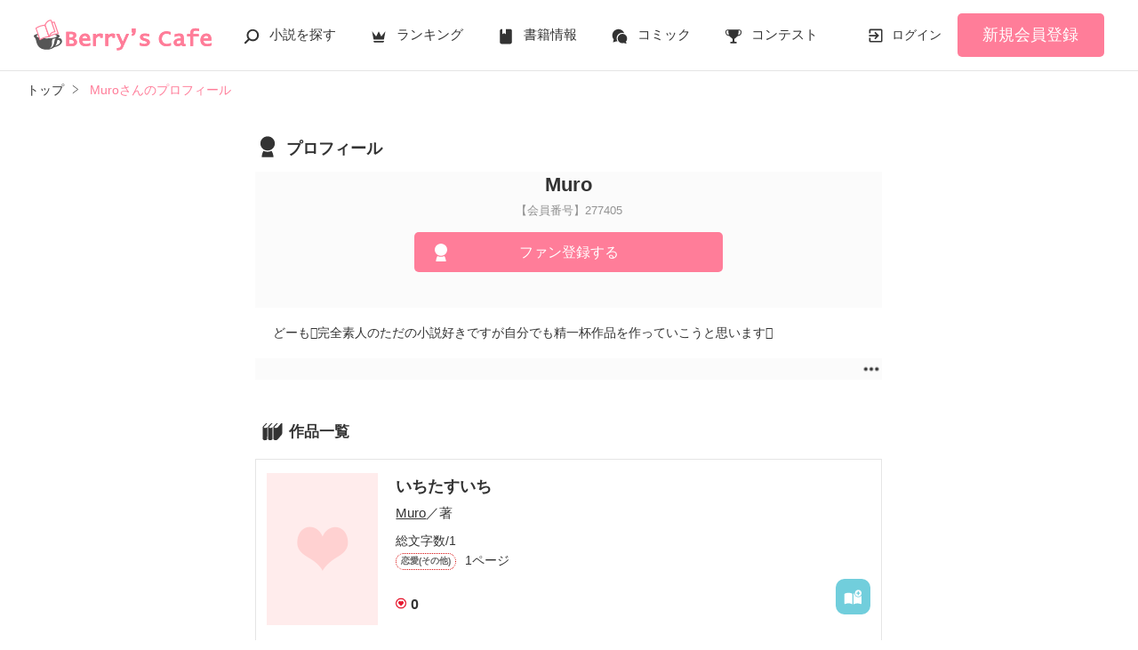

--- FILE ---
content_type: application/javascript; charset=utf-8
request_url: https://www.berrys-cafe.jp/build/assets/favorite-bookmark-list-btn-Bq4f2_A4.js
body_size: 1924
content:
import{c as n,o as _,n as l}from"./vue.esm-bundler-DaFNBbUr.js";import{_ as u}from"./_plugin-vue_export-helper-DlAUqK2U.js";const c={inject:["getAxios","getToastr","getUrlByRouteName","goToLoginAtThisTab","CONSTANTS"],data:function(){return{is_fav:!1,fav_btn_class:"",processing:!1}},props:{bookmark_list_id:{type:Number,required:!0},is_fav_bookmark_list:{type:Boolean,required:!0,default:!1},on_change:{type:Function,required:!1}},mounted(){this.is_fav=this.is_fav_bookmark_list},watch:{is_fav_bookmark_list:{immediate:!0,handler:function(){this.is_fav=this.is_fav_bookmark_list}},is_fav:{immediate:!0,handler:function(){this.fav_btn_class=this.is_fav?"favo_on":"favo_off"}}},methods:{changeFavStatus(e){this.is_fav=e},regist(){if(this.processing)return;this.processing=!0;const e=this.getUrlByRouteName("web-api.bookmarkList.favorite.register",{bookmark_list_id:this.bookmark_list_id,register_type:this.is_fav?"unregist":"regist"}),t=this.getToastr();this.getAxios().post(e).then(s=>{switch(s.data.status){case this.CONSTANTS.API_STATUS_ERR_LOGIN:this.goToLoginAtThisTab();break;case this.CONSTANTS.API_STATUS_ERR_NOT_FOUND_DATA:t.error("リストが削除されているか非公開のため、お気に入り登録・解除処理に失敗しました。",null,{timeOut:5e3});break;case this.CONSTANTS.API_STATUS_ERR_SELF:t.error("自分のリストをお気に入り登録することはできません。",null,{timeOut:5e3});break;case this.CONSTANTS.API_STATUS_OK:let i=s.data.data,a="お気に入りリストに追加しました。";i.unregist&&(a="お気に入りリストから削除しました。"),t.success(a),i.unregist||window.sendGtmEvent(i.tracking_event.gtm),this.on_change===void 0?this.changeFavStatus(!s.data.data.unregist):this.on_change(!s.data.data.unregist);break}}).catch(s=>{s.response?t.error("お気に入りリストの登録・解除に失敗しました。しばらく経ってから、再度、お試しください。",null,{timeOut:5e3}):t.error("エラーが発生しました。インターネット接続を確認して、再度、登録・解除ボタンを押してください。",null,{timeOut:5e3})}).finally(()=>this.processing=!1)}}},f=["disabled"];function h(e,t,s,i,a,r){return _(),n("button",{disabled:e.processing,class:l(e.fav_btn_class),onClick:t[0]||(t[0]=(...o)=>r.regist&&r.regist(...o))},null,10,f)}const m=u(c,[["render",h]]);export{m as F};
